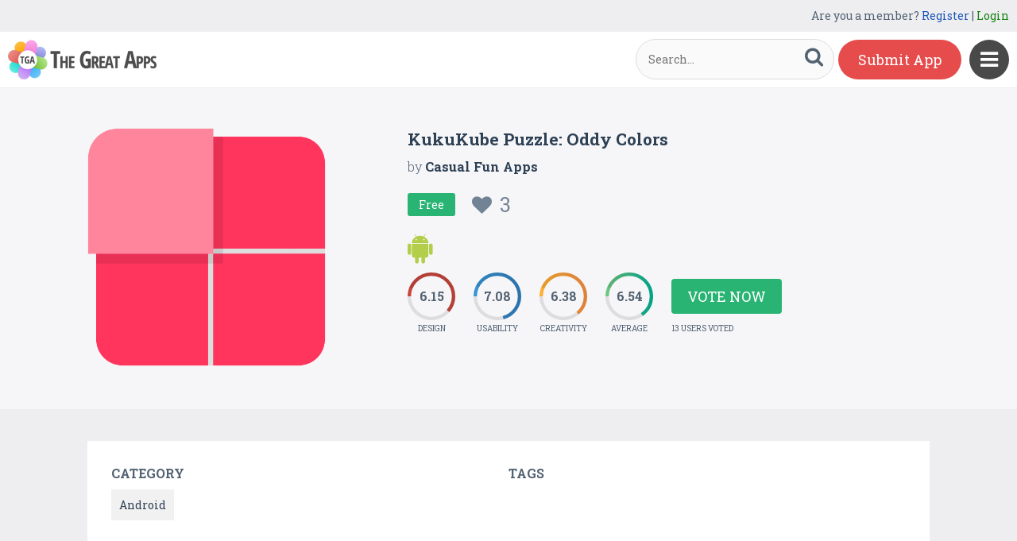

--- FILE ---
content_type: text/html
request_url: https://content.googleapis.com/static/proxy.html?usegapi=1&jsh=m%3B%2F_%2Fscs%2Fabc-static%2F_%2Fjs%2Fk%3Dgapi.lb.en.2kN9-TZiXrM.O%2Fd%3D1%2Frs%3DAHpOoo_B4hu0FeWRuWHfxnZ3V0WubwN7Qw%2Fm%3D__features__
body_size: -184
content:
<!DOCTYPE html>
<html>
<head>
<title></title>
<meta http-equiv="X-UA-Compatible" content="IE=edge" />
<script nonce="2ZIfgBMj6dCQkkVXSQbGlw">
  window['startup'] = function() {
    googleapis.server.init();
  };
</script>
<script src="https://apis.google.com/js/googleapis.proxy.js?onload=startup" async defer nonce="2ZIfgBMj6dCQkkVXSQbGlw"></script>
</head>
<body>
</body>
</html>
